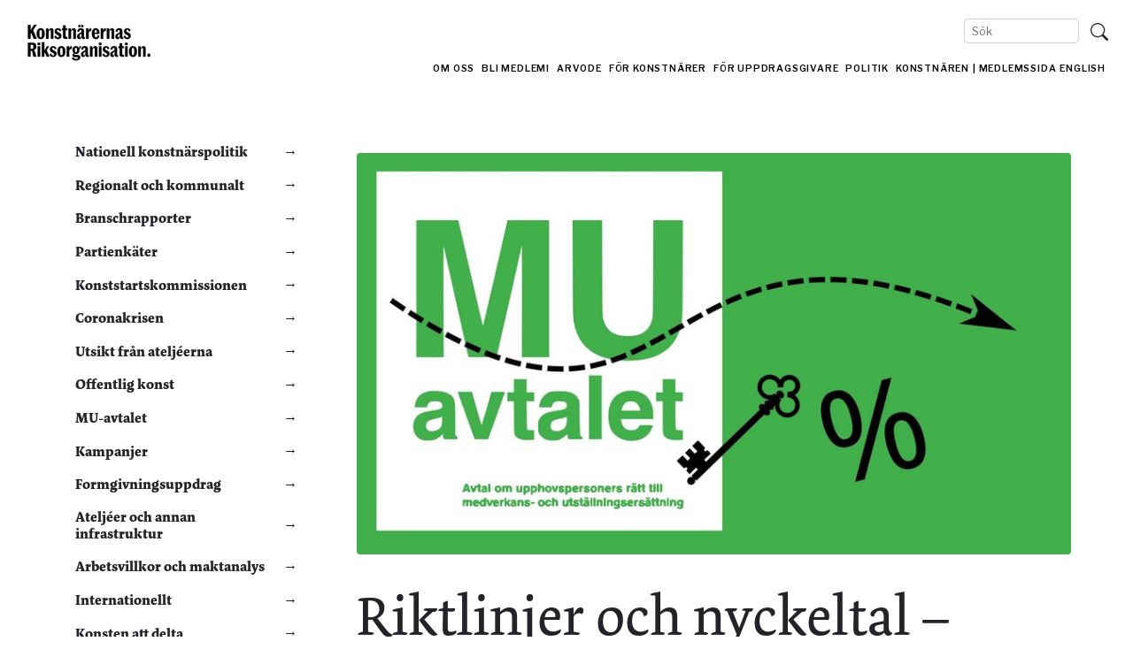

--- FILE ---
content_type: text/html; charset=utf-8
request_url: https://www.kro.se/rapporter/riktlinjer-och-nyckeltal-mu-avtalet/
body_size: 13757
content:




<!DOCTYPE html>
<html class="no-js" lang="en">


    <head>


        <meta charset="utf-8" />
        <title>
            
                Riktlinjer och nyckeltal – Inspireras av Göteborgs stads föredömliga arbete med hållbara ersättningar till konstnärer
            
            
                
                    - Konstnärernas Riksorganisation
                
            
        </title>
        <meta name="description" content="" />
        <meta name="viewport" content="width=device-width, initial-scale=1" />

        <link rel="stylesheet" href="https://use.typekit.net/czm5vhn.css">
        <link href="https://cloud.typenetwork.com/projects/5691/fontface.css/" rel="stylesheet" type="text/css">
        <!-- <script src="https://kit.fontawesome.com/376eeb13ad.js" crossorigin="anonymous"></script> -->


          <link href="/static/fontawesome/css/fontawesome.min.42e0727f865a.css" rel="stylesheet" />
          <link href="/static/fontawesome/css/brands.min.f0fbfeeede18.css" rel="stylesheet" />
          <link href="/static/fontawesome/css/solid.min.0902c02d3dcc.css" rel="stylesheet" />

                <!-- Bootstrap Core CSS -->
        <link rel="stylesheet" href="/static/css/krotheme.9e5e8850762b.css"> 

        
    
    <meta property="og:title" content="Riktlinjer och nyckeltal – Inspireras av Göteborgs stads föredömliga arbete med hållbara ersättningar till konstnärer">
    
    
      <meta property="og:description" content="Hur ska regionala och kommunala kulturförvaltningar kunna göra det tydligt för politikerna hur mycket som behöver skjutas till i budgeten för att konstnärer och andra uppdragstagare ska få skäliga ersättningar? Göteborgs stad har tagit sig an denna fråga på ett föredömligt sätt vilket bland annat resulterat i en kommunal riktlinje och ett nyckeltal.">
    

    
        
        <meta property="og:image" content="http://kro.se/media/images/puff-gbg-mu-FB.max-1200x628.jpg">
    

    
    <meta property="og:url" content="http://kro.sehttps://kro.se/rapporter/riktlinjer-och-nyckeltal-mu-avtalet/">
    <meta name="twitter:card" content="summary_large_image">



        

    <style>
        .accordion-button {
            position: relative;
            display: flex;
            align-items: center;
            width: 100%;
            padding: 0.3rem 0;
            font-size: 1rem;
            font-weight: 600;
            color: #212529;
            text-align: left;
            background-color: #fff;
            border: 0;
            border-radius: 0;
            overflow-anchor: none;
            transition: color .15s ease-in-out,background-color .15s ease-in-out,border-color .15s ease-in-out,box-shadow .15s ease-in-out,border-radius .15s ease;
        }

        .accordion-button::after {
            flex-shrink: 0;
            width: 1.25rem;
            height: 1.25rem;
            margin-left: auto;
            content: "\2192";
            background-repeat: no-repeat;
            background-size: 1.25rem;
            transition: transform .2s ease-in-out;
        }
        .accordion-button[aria-expanded="true"]::after {
            content: "\2193";
        }
        
    </style>


        <script defer src="https://stats.kro.se/script.js" data-website-id="d8261570-b85d-4e4e-957a-7790601d67a2"></script>


    </head>



    <body class="">
        
        

        

        
            




<div class=" container-fluid justify-content-end">
  
  <div class="nav justify-content-end">
    <form class="form-inline mt-3 mb-n2 justify-content-end" action="/search" method="get" >
        <input class="form-control form-control-sm rounded" id="navBarSearchInput" type="search" placeholder="Sök" aria-label="Search"
    aria-describedby="search-addon" name="query" value=""/>
        <button type="submit" class="btn my-btn-search" value="Search">
          <svg xmlns="http://www.w3.org/2000/svg" width="20" height="20" fill="currentColor" class="bi bi-search" viewBox="0 0 16 16">
                <path d="M11.742 10.344a6.5 6.5 0 1 0-1.397 1.398h-.001c.03.04.062.078.098.115l3.85 3.85a1 1 0 0 0 1.415-1.414l-3.85-3.85a1.007 1.007 0 0 0-.115-.1zM12 6.5a5.5 5.5 0 1 1-11 0 5.5 5.5 0 0 1 11 0z"/>
          </svg>
        </button>
      </form>
    </div>
</div>

<nav class="navbar navbar-expand-lg navbar-light bg-white mt-3 mb-5">
  <div class="container-fluid d-flex align-items-start">
    <a class="navbar-brand mt-n5" href="/">
      <img src="/media/images/konstnarenas_280.original.jpg" alt="" width="140" height="42">
    </a>
    <!-- Toggler-->
    <button class="navbar-toggler" type="button" data-bs-toggle="collapse" data-bs-target="#navbarSupportedContent" aria-controls="navbarSupportedContent" aria-expanded="false" aria-label="Toggle navigation">
      <span class="navbar-toggler-icon"></span>
    </button>

    <div class="collapse navbar-collapse" id="navbarSupportedContent">
      <ul class="topmenu navbar-nav ml-auto mt-lg-0 mt-n2">
        
          <li class="top-nav-item mb-3 mb-lg-0 mb-xl-0 nav-item ml-md-0">
              <a class="nav-link nav-inline-sm p-0" href="https://kro.se/om-oss/" class="nav-link">Om oss</a>
         
                

                <button class="navbar-toggler m-0 p-0 border-0" type="button" data-bs-toggle="collapse" data-bs-target="#submenu1" aria-controls="1" aria-expanded="false" aria-label="Toggle navigation">
                  <span style='font-size:1.4rem; padding-left:1.3rem'>+</span>
                </button>

                  <div class="dropdown-menu pl-0 pl-md-0 pl-sm-0 nav-right-pos ">
                    <div class="navbar-expand-lg">
                      
                      <div class="collapse navbar-collapse" id="submenu1">

                        <ul class="submenu navbar-nav mt-2 d-lg-none d-xl-none">

                          

                            <li class="nav-item ml-md-0 ml-sm-0 my-2 my-lg-0 my-xl-0">
                               <a class="nav-link pr-1" href="https://kro.se/om-oss/" class="nav-link">Vad vi gör</a>
                            </li>

                          

                            <li class="nav-item ml-md-0 ml-sm-0 my-2 my-lg-0 my-xl-0">
                               <a class="nav-link pr-1" href="https://kro.se/iaa-sverige/" class="nav-link">Internationellt</a>
                            </li>

                          

                            <li class="nav-item ml-md-0 ml-sm-0 my-2 my-lg-0 my-xl-0">
                               <a class="nav-link pr-1" href="https://kro.se/nyheter/" class="nav-link">Nyheter</a>
                            </li>

                          

                            <li class="nav-item ml-md-0 ml-sm-0 my-2 my-lg-0 my-xl-0">
                               <a class="nav-link pr-1" href="https://kro.se/kontakt/" class="nav-link">Kontakt</a>
                            </li>

                          

                            <li class="nav-item ml-md-0 ml-sm-0 my-2 my-lg-0 my-xl-0">
                               <a class="nav-link pr-1" href="https://kro.se/press/" class="nav-link">Press</a>
                            </li>

                          

                            <li class="nav-item ml-md-0 ml-sm-0 my-2 my-lg-0 my-xl-0">
                               <a class="nav-link pr-1" href="https://kro.se/generella-infosidor/integritetspolicy-och-hantering-av-personuppgifter/" class="nav-link">Integritetspolicy</a>
                            </li>

                          

                  

                        </ul>
                      </div>


                    </div>
                  </div>


                

          </li>
        
          <li class="top-nav-item mb-3 mb-lg-0 mb-xl-0 nav-item ml-lg-2">
              <a class="nav-link nav-inline-sm p-0" href="https://kro.se/bli-medlem/" class="nav-link">Bli medlem!</a>
         
                

          </li>
        
          <li class="top-nav-item mb-3 mb-lg-0 mb-xl-0 nav-item ml-lg-2">
              <a class="nav-link nav-inline-sm p-0" href="https://kro.se/uppdrag-och-ers%C3%A4ttningar/" class="nav-link">Arvode</a>
         
                

          </li>
        
          <li class="top-nav-item mb-3 mb-lg-0 mb-xl-0 nav-item ml-lg-2">
              <a class="nav-link nav-inline-sm p-0" href="https://kro.se/kurser/" class="nav-link">För konstnärer</a>
         
                

                <button class="navbar-toggler m-0 p-0 border-0" type="button" data-bs-toggle="collapse" data-bs-target="#submenu4" aria-controls="4" aria-expanded="false" aria-label="Toggle navigation">
                  <span style='font-size:1.4rem; padding-left:1.3rem'>+</span>
                </button>

                  <div class="dropdown-menu pl-0 pl-md-0 pl-sm-0 nav-right-pos ">
                    <div class="navbar-expand-lg">
                      
                      <div class="collapse navbar-collapse" id="submenu4">

                        <ul class="submenu navbar-nav mt-2 d-lg-none d-xl-none">

                          

                            <li class="nav-item ml-md-0 ml-sm-0 my-2 my-lg-0 my-xl-0">
                               <a class="nav-link pr-1" href="https://kro.se/kurser/" class="nav-link">Kurser</a>
                            </li>

                          

                            <li class="nav-item ml-md-0 ml-sm-0 my-2 my-lg-0 my-xl-0">
                               <a class="nav-link pr-1" href="https://kro.se/utst%C3%A4llning/" class="nav-link">Utställning</a>
                            </li>

                          

                            <li class="nav-item ml-md-0 ml-sm-0 my-2 my-lg-0 my-xl-0">
                               <a class="nav-link pr-1" href="https://kro.se/gestaltningsuppdrag/" class="nav-link">Gestaltningsuppdrag</a>
                            </li>

                          

                            <li class="nav-item ml-md-0 ml-sm-0 my-2 my-lg-0 my-xl-0">
                               <a class="nav-link pr-1" href="https://kro.se/upphovsr%C3%A4tt/" class="nav-link">Upphovsrätt</a>
                            </li>

                          

                            <li class="nav-item ml-md-0 ml-sm-0 my-2 my-lg-0 my-xl-0">
                               <a class="nav-link pr-1" href="https://kro.se/f%C3%B6rs%C3%A4ljning/" class="nav-link">Försäljning</a>
                            </li>

                          

                            <li class="nav-item ml-md-0 ml-sm-0 my-2 my-lg-0 my-xl-0">
                               <a class="nav-link pr-1" href="https://kro.se/formgivning/" class="nav-link">Formgivning</a>
                            </li>

                          

                            <li class="nav-item ml-md-0 ml-sm-0 my-2 my-lg-0 my-xl-0">
                               <a class="nav-link pr-1" href="https://kro.se/atelj%C3%A9fr%C3%A5gor/" class="nav-link">Ateljéfrågor</a>
                            </li>

                          

                            <li class="nav-item ml-md-0 ml-sm-0 my-2 my-lg-0 my-xl-0">
                               <a class="nav-link pr-1" href="https://kro.se/ai/" class="nav-link">AI</a>
                            </li>

                          

                  

                        </ul>
                      </div>


                    </div>
                  </div>


                

          </li>
        
          <li class="top-nav-item mb-3 mb-lg-0 mb-xl-0 nav-item ml-lg-2">
              <a class="nav-link nav-inline-sm p-0" href="https://kro.se/utst%C3%A4llning-f%C3%B6r-uppdragsgivare/" class="nav-link">För uppdragsgivare</a>
         
                

                <button class="navbar-toggler m-0 p-0 border-0" type="button" data-bs-toggle="collapse" data-bs-target="#submenu5" aria-controls="5" aria-expanded="false" aria-label="Toggle navigation">
                  <span style='font-size:1.4rem; padding-left:1.3rem'>+</span>
                </button>

                  <div class="dropdown-menu pl-0 pl-md-0 pl-sm-0 nav-right-pos ">
                    <div class="navbar-expand-lg">
                      
                      <div class="collapse navbar-collapse" id="submenu5">

                        <ul class="submenu navbar-nav mt-2 d-lg-none d-xl-none">

                          

                            <li class="nav-item ml-md-0 ml-sm-0 my-2 my-lg-0 my-xl-0">
                               <a class="nav-link pr-1" href="https://kro.se/utst%C3%A4llning-f%C3%B6r-uppdragsgivare/" class="nav-link">Utställning</a>
                            </li>

                          

                            <li class="nav-item ml-md-0 ml-sm-0 my-2 my-lg-0 my-xl-0">
                               <a class="nav-link pr-1" href="https://kro.se/gestaltningsuppdrag-for-uppdragsgivare/" class="nav-link">Gestaltningsuppdrag</a>
                            </li>

                          

                            <li class="nav-item ml-md-0 ml-sm-0 my-2 my-lg-0 my-xl-0">
                               <a class="nav-link pr-1" href="https://kro.se/upphovsr%C3%A4tt-uppdragsgivare/" class="nav-link">Upphovsrätt</a>
                            </li>

                          

                            <li class="nav-item ml-md-0 ml-sm-0 my-2 my-lg-0 my-xl-0">
                               <a class="nav-link pr-1" href="https://kro.se/ai/" class="nav-link">AI</a>
                            </li>

                          

                  

                        </ul>
                      </div>


                    </div>
                  </div>


                

          </li>
        
          <li class="top-nav-item mb-3 mb-lg-0 mb-xl-0 nav-item ml-lg-2">
              <a class="nav-link nav-inline-sm p-0" href="https://kro.se/konstpolitik/" class="nav-link">Politik</a>
         
                

                <button class="navbar-toggler m-0 p-0 border-0" type="button" data-bs-toggle="collapse" data-bs-target="#submenu6" aria-controls="6" aria-expanded="false" aria-label="Toggle navigation">
                  <span style='font-size:1.4rem; padding-left:1.3rem'>+</span>
                </button>

                  <div class="dropdown-menu pl-0 pl-md-0 pl-sm-0 nav-right-pos ">
                    <div class="navbar-expand-lg">
                      
                      <div class="collapse navbar-collapse" id="submenu6">

                        <ul class="submenu navbar-nav mt-2 d-lg-none d-xl-none">

                          

                            <li class="nav-item ml-md-0 ml-sm-0 my-2 my-lg-0 my-xl-0">
                               <a class="nav-link pr-1" href="https://kro.se/konstpolitik/" class="nav-link">Konstnärspolitik</a>
                            </li>

                          

                            <li class="nav-item ml-md-0 ml-sm-0 my-2 my-lg-0 my-xl-0">
                               <a class="nav-link pr-1" href="https://kro.se/politiska-forslag/" class="nav-link">Våra förslag</a>
                            </li>

                          

                            <li class="nav-item ml-md-0 ml-sm-0 my-2 my-lg-0 my-xl-0">
                               <a class="nav-link pr-1" href="https://kro.se/offentlig-konst/" class="nav-link">Offentlig konst</a>
                            </li>

                          

                            <li class="nav-item ml-md-0 ml-sm-0 my-2 my-lg-0 my-xl-0">
                               <a class="nav-link pr-1" href="https://kro.se/mu-avtalet/" class="nav-link">MU-avtalet</a>
                            </li>

                          

                            <li class="nav-item ml-md-0 ml-sm-0 my-2 my-lg-0 my-xl-0">
                               <a class="nav-link pr-1" href="https://kro.se/konstn%C3%A4rlig-frihet/" class="nav-link">Konstnärlig frihet</a>
                            </li>

                          

                            <li class="nav-item ml-md-0 ml-sm-0 my-2 my-lg-0 my-xl-0">
                               <a class="nav-link pr-1" href="https://kro.se/lokal-politik/" class="nav-link">Region- och kommunpolitik</a>
                            </li>

                          

                            <li class="nav-item ml-md-0 ml-sm-0 my-2 my-lg-0 my-xl-0">
                               <a class="nav-link pr-1" href="https://kro.se/debatt/" class="nav-link">Debatt</a>
                            </li>

                          

                            <li class="nav-item ml-md-0 ml-sm-0 my-2 my-lg-0 my-xl-0">
                               <a class="nav-link pr-1" href="https://kro.se/rapporter/" class="nav-link">Rapporter</a>
                            </li>

                          

                            <li class="nav-item ml-md-0 ml-sm-0 my-2 my-lg-0 my-xl-0">
                               <a class="nav-link pr-1" href="https://kro.se/remisser/" class="nav-link">Remisser</a>
                            </li>

                          

                  

                        </ul>
                      </div>


                    </div>
                  </div>


                

          </li>
        
          <li class="top-nav-item mb-3 mb-lg-0 mb-xl-0 nav-item ml-lg-2">
              <a class="nav-link nav-inline-sm p-0" href="https://kro.se/konstn%C3%A4ren/" class="nav-link">Konstnären</a>
         
                

                <button class="navbar-toggler m-0 p-0 border-0" type="button" data-bs-toggle="collapse" data-bs-target="#submenu7" aria-controls="7" aria-expanded="false" aria-label="Toggle navigation">
                  <span style='font-size:1.4rem; padding-left:1.3rem'>+</span>
                </button>

                  <div class="dropdown-menu pl-0 pl-md-0 pl-sm-0 nav-right-pos ">
                    <div class="navbar-expand-lg">
                      
                      <div class="collapse navbar-collapse" id="submenu7">

                        <ul class="submenu navbar-nav mt-2 d-lg-none d-xl-none">

                          

                            <li class="nav-item ml-md-0 ml-sm-0 my-2 my-lg-0 my-xl-0">
                               <a class="nav-link pr-1" href="https://kro.se/konstn%C3%A4ren/" class="nav-link">Konstnären</a>
                            </li>

                          

                            <li class="nav-item ml-md-0 ml-sm-0 my-2 my-lg-0 my-xl-0">
                               <a class="nav-link pr-1" href="https://kro.se/annonsera/" class="nav-link">Annonsera</a>
                            </li>

                          

                            <li class="nav-item ml-md-0 ml-sm-0 my-2 my-lg-0 my-xl-0">
                               <a class="nav-link pr-1" href="/konstnären/arkiv/" class="nav-link">Arkivet</a>
                            </li>

                          

                            <li class="nav-item ml-md-0 ml-sm-0 my-2 my-lg-0 my-xl-0">
                               <a class="nav-link pr-1" href="/konstnären/pod/" class="nav-link">Podcast</a>
                            </li>

                          

                  

                        </ul>
                      </div>


                    </div>
                  </div>


                

          </li>
        

        <li class="top-nav-item nav-item ml-lg-1 mb-3 mb-lg-0 mb-xl-0">

          <a class="nav-link nav-inline-sm p-0" href="/medlemssidan" class="nav-link">| Medlemssida</a>
        </li>
        <li class="top-nav-item nav-item ml-lg-1">

          <a class="nav-link nav-inline-sm p-0" href="/the-swedish-artists-association/" class="nav-link">English</a>
        </li>
      </ul>
    </div>



  </div>
</nav>





            
        
        

        
        
    <div class="container rapport-post">


    

        <div class="row align-items-start mt-5">

        
            <div class="col-lg-3 order-lg-first order-last mt-3">

                <div class="accordion" id="dragspelskategorier">

                 



                        


                                <div class="accordion-item">

                                    <h2 "accordion-header" id="1_dragspel">
                                        <button class="accordion-button" type="button" data-bs-toggle="collapse" data-bs-target="#collapse_1" aria-expanded="false" aria-controls="collapse_1">
                                        Nationell konstnärspolitik

                                        </button>
                                    </h2>

                                    <div id="collapse_1" class="accordion-collapse collapse" aria-labelledby="1_dragspel" data-bs-parent="#dragspelskategorier">
                                        <div class="accordion-body">

                                            <ul class="list-group list-unstyled">
                                                

                                                    <li class="list-group-item small mb-3"><a href="https://kro.se/rapporter/allmanna-motionstiden-2024/">Motioner från allmänna motionstiden 2024</a></li>
                                                    
                                                

                                                    <li class="list-group-item small mb-3"><a href="https://kro.se/rapporter/nedslag-i-oppositionens-skuggbudgetar/">Nedslag i oppositionens skuggbudgetar</a></li>
                                                    
                                                

                                                    <li class="list-group-item small mb-3"><a href="https://kro.se/rapporter/riksdagsmotioner-2023/">Motioner från allmänna motionstiden 2023</a></li>
                                                    
                                                

                                                    <li class="list-group-item small mb-3"><a href="https://kro.se/rapporter/motioner-fran-allmanna-motionstiden-2023/">Motioner från allmänna motionstiden 2022</a></li>
                                                    
                                                

                                                    <li class="list-group-item small mb-3"><a href="https://kro.se/rapporter/krokifs-granskning-av-regeringens-handlingsplan-for-bild-och-form-som-presenterades-i-november-2016/">KRO/KIF:s granskning av regeringens ”Handlingsplan för bild och form” som presenterades i november 2016</a></li>
                                                    
                                                

                                                    <li class="list-group-item small mb-3"><a href="https://kro.se/rapporter/sammanstallning-av-riksdagsmotioner-avseende-bild-och-formomradet-hosten-2013-samt-regeringens-budgetproposition/">Sammanställning av riksdagsmotioner avseende bild- och formområdet hösten 2013 samt regeringens budgetproposition</a></li>
                                                    
                                                

                                                    <li class="list-group-item small mb-3"><a href="https://kro.se/rapporter/den-samtida-konsten-och-den-ovilliga-staten/">Den samtida konsten och den ovilliga staten</a></li>
                                                    
                                                

                                                    <li class="list-group-item small mb-3"><a href="https://kro.se/rapporter/trygghetsutredningen/">Trygghetsutredningen</a></li>
                                                    
                                                

                                                    <li class="list-group-item small mb-3"><a href="https://kro.se/rapporter/motioner-angelagna-for-bild-och-formkonsten-och-konstnarer-fran-allmanna-motionstiden-201617/">Motioner angelägna för bild- och formkonsten och konstnärer från allmänna motionstiden 2016/17</a></li>
                                                    
                                                

                                                    <li class="list-group-item small mb-3"><a href="https://kro.se/rapporter/nationell-agenda-for-foretagsutveckling-av-omradet-slojd-konsthantverk-och-smaskalig-designproduktion/">Nationell agenda för företagsutveckling av området slöjd, konsthantverk och småskalig designproduktion</a></li>
                                                    
                                                
                                            </ul>
                                        </div>
                                    </div>
                                </div>


                        
          
                        
                    



                        


                                <div class="accordion-item">

                                    <h2 "accordion-header" id="2_dragspel">
                                        <button class="accordion-button" type="button" data-bs-toggle="collapse" data-bs-target="#collapse_2" aria-expanded="false" aria-controls="collapse_2">
                                        Regionalt och kommunalt

                                        </button>
                                    </h2>

                                    <div id="collapse_2" class="accordion-collapse collapse" aria-labelledby="2_dragspel" data-bs-parent="#dragspelskategorier">
                                        <div class="accordion-body">

                                            <ul class="list-group list-unstyled">
                                                

                                                    <li class="list-group-item small mb-3"><a href="https://kro.se/rapporter/arets-konstkommuner-2025/">Årets konstkommuner 2025</a></li>
                                                    
                                                

                                                    <li class="list-group-item small mb-3"><a href="https://kro.se/rapporter/mu-avtal-och-enprocentsregeln-i-regionala-kulturplaner/">MU-avtal och enprocentsregeln i regionala kulturplaner</a></li>
                                                    
                                                

                                                    <li class="list-group-item small mb-3"><a href="https://kro.se/rapporter/sa-har-paverkar-du-konstpolitiken-i-kommuner-och-landstingregioner/">Så här påverkar du konstpolitiken i kommuner och regioner</a></li>
                                                    
                                                

                                                    <li class="list-group-item small mb-3"><a href="https://kro.se/rapporter/statistik-och-analys-av-arets-konstkommuner-2017/">Statistik och analys av Årets konstkommuner 2017</a></li>
                                                    
                                                

                                                    <li class="list-group-item small mb-3"><a href="https://kro.se/rapporter/sa-kan-kommunen-kvalitetssakra-sin-konstpolitik-2017/">Så kan kommunen kvalitetssäkra sin konstpolitik</a></li>
                                                    
                                                

                                                    <li class="list-group-item small mb-3"><a href="https://kro.se/rapporter/bild-och-formindikator-2013-vilka-regioner-ar-ledande-pa-bild-och-form/">Bild- och formindikator 2013:  Vilka regioner är ledande på bild och form?</a></li>
                                                    
                                                
                                            </ul>
                                        </div>
                                    </div>
                                </div>


                        
          
                        
                    



                        


                                <div class="accordion-item">

                                    <h2 "accordion-header" id="3_dragspel">
                                        <button class="accordion-button" type="button" data-bs-toggle="collapse" data-bs-target="#collapse_3" aria-expanded="false" aria-controls="collapse_3">
                                        Branschrapporter

                                        </button>
                                    </h2>

                                    <div id="collapse_3" class="accordion-collapse collapse" aria-labelledby="3_dragspel" data-bs-parent="#dragspelskategorier">
                                        <div class="accordion-body">

                                            <ul class="list-group list-unstyled">
                                                

                                                    <li class="list-group-item small mb-3"><a href="https://kro.se/rapporter/digitala-plattformar-for-forsaljning-uthyrning-och-stromning-av-konst-2024/">Digitala plattformar för försäljning, uthyrning och strömning av konst 2024</a></li>
                                                    
                                                

                                                    <li class="list-group-item small mb-3"><a href="https://kro.se/rapporter/konstbranschen-i-siffror-2023/">Konstbranschen i siffror 2023</a></li>
                                                    
                                                

                                                    <li class="list-group-item small mb-3"><a href="https://kro.se/rapporter/konstbranschen-i-siffror-2021/">Konstbranschen i siffror 2021</a></li>
                                                    
                                                

                                                    <li class="list-group-item small mb-3"><a href="https://kro.se/rapporter/konstbranschen-i-siffror-2019/">Konstbranschen i siffror 2019</a></li>
                                                    
                                                

                                                    <li class="list-group-item small mb-3"><a href="https://kro.se/rapporter/konstbranschen-i-siffror-2017/">Konstbranschen i siffror 2017</a></li>
                                                    
                                                

                                                    <li class="list-group-item small mb-3"><a href="https://kro.se/rapporter/bild-och-formkonsten-i-siffror-2016/">Bild- och formkonsten i siffror 2016</a></li>
                                                    
                                                

                                                    <li class="list-group-item small mb-3"><a href="https://kro.se/rapporter/bild-och-formkonsten-i-siffror-ar-2013/">Bild- och formkonsten i siffror år 2013</a></li>
                                                    
                                                
                                            </ul>
                                        </div>
                                    </div>
                                </div>


                        
          
                        
                    



                        


                                <div class="accordion-item">

                                    <h2 "accordion-header" id="4_dragspel">
                                        <button class="accordion-button" type="button" data-bs-toggle="collapse" data-bs-target="#collapse_4" aria-expanded="false" aria-controls="collapse_4">
                                        Partienkäter

                                        </button>
                                    </h2>

                                    <div id="collapse_4" class="accordion-collapse collapse" aria-labelledby="4_dragspel" data-bs-parent="#dragspelskategorier">
                                        <div class="accordion-body">

                                            <ul class="list-group list-unstyled">
                                                

                                                    <li class="list-group-item small mb-3"><a href="https://kro.se/rapporter/kro-partienkat-2022/">Partienkäten 2022: Vad vill riksdagspartierna med konstpolitiken?</a></li>
                                                    
                                                

                                                    <li class="list-group-item small mb-3"><a href="https://kro.se/rapporter/stora-kulturpolitiska-partienkaten-infor-valet-2014/">Stora kulturpolitiska partienkäten inför valet 2014</a></li>
                                                    
                                                

                                                    <li class="list-group-item small mb-3"><a href="https://kro.se/rapporter/konstpolitisk-partienkat-2016/">Konstpolitisk partienkät 2016</a></li>
                                                    
                                                
                                            </ul>
                                        </div>
                                    </div>
                                </div>


                        
          
                        
                    



                        


                                <div class="accordion-item">

                                    <h2 "accordion-header" id="5_dragspel">
                                        <button class="accordion-button" type="button" data-bs-toggle="collapse" data-bs-target="#collapse_5" aria-expanded="false" aria-controls="collapse_5">
                                        Konststartskommissionen

                                        </button>
                                    </h2>

                                    <div id="collapse_5" class="accordion-collapse collapse" aria-labelledby="5_dragspel" data-bs-parent="#dragspelskategorier">
                                        <div class="accordion-body">

                                            <ul class="list-group list-unstyled">
                                                

                                                    <li class="list-group-item small mb-3"><a href="https://kro.se/rapporter/making-a-living-making-a-life/">Making a Living Making a Life</a></li>
                                                    
                                                
                                            </ul>
                                        </div>
                                    </div>
                                </div>


                        
          
                        
                    



                        


                                <div class="accordion-item">

                                    <h2 "accordion-header" id="6_dragspel">
                                        <button class="accordion-button" type="button" data-bs-toggle="collapse" data-bs-target="#collapse_6" aria-expanded="false" aria-controls="collapse_6">
                                        Coronakrisen

                                        </button>
                                    </h2>

                                    <div id="collapse_6" class="accordion-collapse collapse" aria-labelledby="6_dragspel" data-bs-parent="#dragspelskategorier">
                                        <div class="accordion-body">

                                            <ul class="list-group list-unstyled">
                                                

                                                    <li class="list-group-item small mb-3"><a href="https://kro.se/rapporter/krisstod-i-coronatider/">Krisstöd i coronatider</a></li>
                                                    
                                                
                                            </ul>
                                        </div>
                                    </div>
                                </div>


                        
          
                        
                    



                        


                                <div class="accordion-item">

                                    <h2 "accordion-header" id="7_dragspel">
                                        <button class="accordion-button" type="button" data-bs-toggle="collapse" data-bs-target="#collapse_7" aria-expanded="false" aria-controls="collapse_7">
                                        Utsikt från ateljéerna

                                        </button>
                                    </h2>

                                    <div id="collapse_7" class="accordion-collapse collapse" aria-labelledby="7_dragspel" data-bs-parent="#dragspelskategorier">
                                        <div class="accordion-body">

                                            <ul class="list-group list-unstyled">
                                                

                                                    <li class="list-group-item small mb-3"><a href="https://kro.se/rapporter/utsikt-fran-ateljeerna-rapport-2-gestaltningsuppdrag/">Utsikt från ateljéerna – Rapport 2: gestaltningsuppdrag</a></li>
                                                    
                                                

                                                    <li class="list-group-item small mb-3"><a href="https://kro.se/rapporter/utsikt-fran-ateljeerna-2024/">Utsikt från ateljéerna - Rapport 1: inkomster och verksamhet</a></li>
                                                    
                                                

                                                    <li class="list-group-item small mb-3"><a href="https://kro.se/rapporter/utsikt-fran-ateljeerna-2014/">Utsikt från ateljéerna 2014</a></li>
                                                    
                                                

                                                    <li class="list-group-item small mb-3"><a href="https://kro.se/rapporter/utsikt-fran-ateljeerna-2008/">Utsikt från ateljéerna 2008</a></li>
                                                    
                                                
                                            </ul>
                                        </div>
                                    </div>
                                </div>


                        
          
                        
                    



                        


                                <div class="accordion-item">

                                    <h2 "accordion-header" id="8_dragspel">
                                        <button class="accordion-button" type="button" data-bs-toggle="collapse" data-bs-target="#collapse_8" aria-expanded="false" aria-controls="collapse_8">
                                        Offentlig konst

                                        </button>
                                    </h2>

                                    <div id="collapse_8" class="accordion-collapse collapse" aria-labelledby="8_dragspel" data-bs-parent="#dragspelskategorier">
                                        <div class="accordion-body">

                                            <ul class="list-group list-unstyled">
                                                

                                                    <li class="list-group-item small mb-3"><a href="https://kro.se/rapporter/ingen-regel-utan-undantag/">Ingen regel utan undantag</a></li>
                                                    
                                                

                                                    <li class="list-group-item small mb-3"><a href="https://kro.se/rapporter/rekommendationer-konstnarliga-gestaltningar/">Rekommendationer Konstnärliga gestaltningar</a></li>
                                                    
                                                
                                            </ul>
                                        </div>
                                    </div>
                                </div>


                        
          
                        
                    



                        


                                <div class="accordion-item">

                                    <h2 "accordion-header" id="9_dragspel">
                                        <button class="accordion-button" type="button" data-bs-toggle="collapse" data-bs-target="#collapse_9" aria-expanded="false" aria-controls="collapse_9">
                                        MU-avtalet

                                        </button>
                                    </h2>

                                    <div id="collapse_9" class="accordion-collapse collapse" aria-labelledby="9_dragspel" data-bs-parent="#dragspelskategorier">
                                        <div class="accordion-body">

                                            <ul class="list-group list-unstyled">
                                                

                                                    <li class="list-group-item small mb-3"><a href="https://kro.se/rapporter/riktlinjer-och-nyckeltal-mu-avtalet/">Riktlinjer och nyckeltal – Inspireras av Göteborgs stads föredömliga arbete med hållbara ersättningar till konstnärer</a></li>
                                                    
                                                

                                                    <li class="list-group-item small mb-3"><a href="https://kro.se/rapporter/mu-avtalet-2024/">Avtal för konstnärers ersättningar (MU-avtalet) 2024</a></li>
                                                    
                                                

                                                    <li class="list-group-item small mb-3"><a href="https://kro.se/rapporter/rapporten-och-analysen-av-mu-barometern-2015/">Rapporten och analysen av MU-barometern 2015</a></li>
                                                    
                                                

                                                    <li class="list-group-item small mb-3"><a href="https://kro.se/rapporter/17-skal-for-kommuner-regioner-och-arrangorer-att-tillampa-mu-avtalet/">17 skäl för kommuner, regioner och arrangörer att tillämpa MU-avtalet...</a></li>
                                                    
                                                
                                            </ul>
                                        </div>
                                    </div>
                                </div>


                        
          
                        
                    



                        


                                <div class="accordion-item">

                                    <h2 "accordion-header" id="10_dragspel">
                                        <button class="accordion-button" type="button" data-bs-toggle="collapse" data-bs-target="#collapse_10" aria-expanded="false" aria-controls="collapse_10">
                                        Kampanjer

                                        </button>
                                    </h2>

                                    <div id="collapse_10" class="accordion-collapse collapse" aria-labelledby="10_dragspel" data-bs-parent="#dragspelskategorier">
                                        <div class="accordion-body">

                                            <ul class="list-group list-unstyled">
                                                

                                                    <li class="list-group-item small mb-3"><a href="https://kro.se/rapporter/konstnarernas-jobbpakt/">Konstnärernas jobbpakt inför Riksdagsvalet 2014</a></li>
                                                    
                                                
                                            </ul>
                                        </div>
                                    </div>
                                </div>


                        
          
                        
                    



                        


                                <div class="accordion-item">

                                    <h2 "accordion-header" id="11_dragspel">
                                        <button class="accordion-button" type="button" data-bs-toggle="collapse" data-bs-target="#collapse_11" aria-expanded="false" aria-controls="collapse_11">
                                        Formgivningsuppdrag

                                        </button>
                                    </h2>

                                    <div id="collapse_11" class="accordion-collapse collapse" aria-labelledby="11_dragspel" data-bs-parent="#dragspelskategorier">
                                        <div class="accordion-body">

                                            <ul class="list-group list-unstyled">
                                                

                                                    <li class="list-group-item small mb-3"><a href="https://kro.se/rapporter/rekommendationer-f%C3%B6r-formgivningsuppdrag/">Rekommendationer för formgivningsuppdrag</a></li>
                                                    
                                                
                                            </ul>
                                        </div>
                                    </div>
                                </div>


                        
          
                        
                    



                        


                                <div class="accordion-item">

                                    <h2 "accordion-header" id="12_dragspel">
                                        <button class="accordion-button" type="button" data-bs-toggle="collapse" data-bs-target="#collapse_12" aria-expanded="false" aria-controls="collapse_12">
                                        Ateljéer och annan infrastruktur

                                        </button>
                                    </h2>

                                    <div id="collapse_12" class="accordion-collapse collapse" aria-labelledby="12_dragspel" data-bs-parent="#dragspelskategorier">
                                        <div class="accordion-body">

                                            <ul class="list-group list-unstyled">
                                                

                                                    <li class="list-group-item small mb-3"><a href="https://kro.se/rapporter/hur-kan-konstnarlig-produktion-sakras-i-sverige-case-g-studion-gustavsberg/">Hur kan konstnärlig produktion säkras i Sverige? Case: G-studion, Gustavsberg</a></li>
                                                    
                                                

                                                    <li class="list-group-item small mb-3"><a href="https://kro.se/rapporter/ateljeerna-i-sverige/">Ateljéerna i Sverige</a></li>
                                                    
                                                

                                                    <li class="list-group-item small mb-3"><a href="https://kro.se/rapporter/arstabergsmodellen/">Årstabergsmodellen</a></li>
                                                    
                                                
                                            </ul>
                                        </div>
                                    </div>
                                </div>


                        
          
                        
                    



                        


                                <div class="accordion-item">

                                    <h2 "accordion-header" id="13_dragspel">
                                        <button class="accordion-button" type="button" data-bs-toggle="collapse" data-bs-target="#collapse_13" aria-expanded="false" aria-controls="collapse_13">
                                        Arbetsvillkor och maktanalys

                                        </button>
                                    </h2>

                                    <div id="collapse_13" class="accordion-collapse collapse" aria-labelledby="13_dragspel" data-bs-parent="#dragspelskategorier">
                                        <div class="accordion-body">

                                            <ul class="list-group list-unstyled">
                                                

                                                    <li class="list-group-item small mb-3"><a href="https://kro.se/rapporter/digital-utgava-av-konsten-sa-funkar-det-inte/">Digital utgåva av &quot;Konsten – så funkar det (inte)&quot;</a></li>
                                                    
                                                

                                                    <li class="list-group-item small mb-3"><a href="https://kro.se/rapporter/sa-kan-konstnarer-och-forfattare-skydda-sig-mot-hat-och-hot/">Så kan konstnärer och författare skydda sig mot hat och hot</a></li>
                                                    
                                                
                                            </ul>
                                        </div>
                                    </div>
                                </div>


                        
          
                        
                    



                        


                                <div class="accordion-item">

                                    <h2 "accordion-header" id="14_dragspel">
                                        <button class="accordion-button" type="button" data-bs-toggle="collapse" data-bs-target="#collapse_14" aria-expanded="false" aria-controls="collapse_14">
                                        Internationellt

                                        </button>
                                    </h2>

                                    <div id="collapse_14" class="accordion-collapse collapse" aria-labelledby="14_dragspel" data-bs-parent="#dragspelskategorier">
                                        <div class="accordion-body">

                                            <ul class="list-group list-unstyled">
                                                

                                                    <li class="list-group-item small mb-3"><a href="https://kro.se/rapporter/konst-pa-export/">Konst på export</a></li>
                                                    
                                                

                                                    <li class="list-group-item small mb-3"><a href="https://kro.se/rapporter/promoting-mobility-for-craft-and-design-artists-in-the-eu/">Promoting Mobility for Craft and Design Artists in the EU</a></li>
                                                    
                                                

                                                    <li class="list-group-item small mb-3"><a href="https://kro.se/rapporter/rapport-fran-konferensen-social-security-and-mobility-of-visual-artists-in-europe/">Rapport från konferensen Social Security and Mobility of Visual artists in Europe</a></li>
                                                    
                                                
                                            </ul>
                                        </div>
                                    </div>
                                </div>


                        
          
                        
                    



                        


                                <div class="accordion-item">

                                    <h2 "accordion-header" id="15_dragspel">
                                        <button class="accordion-button" type="button" data-bs-toggle="collapse" data-bs-target="#collapse_15" aria-expanded="false" aria-controls="collapse_15">
                                        Konsten att delta

                                        </button>
                                    </h2>

                                    <div id="collapse_15" class="accordion-collapse collapse" aria-labelledby="15_dragspel" data-bs-parent="#dragspelskategorier">
                                        <div class="accordion-body">

                                            <ul class="list-group list-unstyled">
                                                

                                                    <li class="list-group-item small mb-3"><a href="https://kro.se/rapporter/handfast-mote-pa-lika-villkor/">Handfast möte på lika villkor</a></li>
                                                    
                                                
                                            </ul>
                                        </div>
                                    </div>
                                </div>


                        
          
                        
                    



                        


                                <div class="accordion-item">

                                    <h2 "accordion-header" id="16_dragspel">
                                        <button class="accordion-button" type="button" data-bs-toggle="collapse" data-bs-target="#collapse_16" aria-expanded="false" aria-controls="collapse_16">
                                        Digitalisering

                                        </button>
                                    </h2>

                                    <div id="collapse_16" class="accordion-collapse collapse" aria-labelledby="16_dragspel" data-bs-parent="#dragspelskategorier">
                                        <div class="accordion-body">

                                            <ul class="list-group list-unstyled">
                                                

                                                    <li class="list-group-item small mb-3"><a href="https://kro.se/rapporter/nft-checklista/">NFT-checklista för upphovspersoner</a></li>
                                                    
                                                
                                            </ul>
                                        </div>
                                    </div>
                                </div>


                        
          
                        
                    
                </div>


                
                    
                
                    
                
                    
                
                    
                
                    
                
                    
                
                    
                
                    
                
                    
                
                    
                
                    
                
                    
                
                    
                
                    
                
                    
                
                    
                
                    
                
                    
                
                    
                
                    
                
                    
                
                    
                
                    
                
                    
                
                    
                
                    
                
                    
                
                    
                
                    
                
                    
                
                    
                
                    
                
                    
                
                    
                
                    
                
                    
                
                    
                
                    
                
                    
                
                    
                
                    
                
                    
                
                    
                
                    
                
                    
                
                    
                
                    
                
                    
                
                    
                
                    
                

                <ul class="list-group list-unstyled">
                    

                        
                    

                        
                    

                        
                    

                        
                    

                        
                    

                        
                    

                        
                    

                        
                    

                        
                    

                        
                    

                        
                    

                        
                    

                        
                    

                        
                    

                        
                    

                        
                    

                        
                    

                        
                    

                        
                    

                        
                    

                        
                    

                        
                    

                        
                    

                        
                    

                        
                    

                        
                    

                        
                    

                        
                    

                        
                    

                        
                    

                        
                    

                        
                    

                        
                    

                        
                    

                        
                    

                        
                    

                        
                    

                        
                    

                        
                    

                        
                    

                        
                    

                        
                    

                        
                    

                        
                    

                        
                    

                        
                    

                        
                    

                        
                    

                        
                    

                        
                    

                </ul>

            </div>

            <div class="col-lg-9 pl-lg-5 pr-lg-0 mt-3"> 
                
    



                    <div class="center-header">
                       


                    
                        <img alt="puff-gbg-mu-FB" class="rounded my-3 mb-3 img-fluid" height="478" src="/media/images/puff-gbg-mu-FB.max-850x850.jpg" width="850">
                    

                     <h1 class="display-3 my-3">Riktlinjer och nyckeltal – Inspireras av Göteborgs stads föredömliga arbete med hållbara ersättningar till konstnärer</h1>

                    
                         <p class="lead">
                            Hur ska regionala och kommunala kulturförvaltningar kunna göra det tydligt för politikerna hur mycket som behöver skjutas till i budgeten för att konstnärer och andra uppdragstagare ska få skäliga ersättningar? Göteborgs stad har tagit sig an denna fråga på ett föredömligt sätt vilket bland annat resulterat i en kommunal riktlinje och ett nyckeltal.
                         </p>
                    
                    </div>

                    <div class="text">
                         <p data-block-key="5jdh7">När det reviderade <i>avtalet för medverkans- och utställningsersättning</i>, också kallat MU-avtalet, nu skall implementeras i offentligt finansierade verksamheter så kommer det bli en fråga för politiken. Det nya MU-avtalet avser att etablera en god branschpraxis för utställningar som genomförs även av andra arrangörer än statliga. Det innebär att även regionala och kommunala arrangörer bör förhandla och skriva avtal med konstnärer om ersättningen för deras medverkan i utställningar och eventuellt produktionsstöd vid framtagandet av nya verk.</p><p data-block-key="86cts">Hur ska då regionala och kommunala kulturförvaltningar kunna göra det tydligt för politikerna hur mycket som behöver skjutas till i budgeten för att konstnärer och andra uppdragstagare ska få skäliga ersättningar? Göteborgs stad har tagit sig an denna fråga på ett föredömligt sätt vilket bland annat resulterat i en kommunal riktlinje och ett nyckeltal.</p><p data-block-key="6oj8h">Göteborgs stad har sedan länge en uttalad ambition att arvodera konstnärer och kulturskapare i enlighet med branschorganisationers rekommendationer. Detta visar sig i Göteborgs stads kulturprogram där det första av tre kulturstrategiska mål för staden är ”att skapa goda och hållbara villkor för konsten och konstnärerna”. Efter det att det första kulturprogrammet tagits fram 2013 ville kulturförvaltningen säkerställa att konstnärer fick skäliga ersättningar när de deltog i utställningar eller gavs andra uppdrag i stadens regi. Förvaltningen började att kartlägga hur MU-avtalet användes i stadens verksamheter och hur stora tillskott till budgeten som skulle krävas för att staden verkligen skulle kunna betala konstnärer skäliga ersättningar. Detta arbete resulterade i att kulturnämnden i Göteborgs stad år 2020 tog fram en kommunal riktlinje ”för arvodering vid engagemang av konstnärer och utövare i nämndens verksamheter” som följs upp med hjälp av ett nyckeltal.</p><p data-block-key="7nm7s">Riktlinjen tillämpas när kulturförvaltningen ger uppdrag inom sina verksamheter till professionella konstnärer och utövare. Det kan vara inom en arrangerande eller producerande verksamhet, för konsultation eller övrigt uppdrag. För att riktlinjen ska kunna följas upp med nyckeltal så märks arvodering i programverksamhet och enligt MU-avtalet med en kod vid konteringen. Här uppges bland annat antal uppdragstagare och tillfällen, belopp för uppdragsarvode, utställningsersättning samt medverkansersättning. Här anges också belopp för mellanskillnad om arvodering ej skett enligt avtal och rekommendationer och en motivation varför avsteg gjorts.</p><p data-block-key="c1ak5">Inför 2023 års budget konstaterade förvaltningen, med hjälp av nyckeltalet, att stadens avdelning för Museer och Konsthall saknade 15%, totalt 2 miljoner kronor, av det belopp som skulle krävas för att förvaltningen skulle kunna leva upp till kulturprogrammets målsättning att betala skäliga ersättningar enligt MU-avtalet. I en delårsrapport från kulturförvaltningen från augusti 2023 konstaterades att det förelåg en ”Risk för att kulturnämnden inte kan följa rekommenderade, eller upprätthålla enhetliga, ersättningsnivåer vid anlitande av konstnärer”. Kulturnämnden påpekar att den ”ansökt om utökat kommunbidrag för att kunna betala ersättningar enligt de nationella riktlinjerna men att extra medel för ändamålet inte har tillskjutits”, och att den prioriterar ”att vara en god uppdragsgivare och så långt det är möjligt betala ersättningar enligt riktlinjerna även om det innebär minskad tillgång till kultur”.</p><p data-block-key="dt9u4">Göteborgs stad är, såvitt vi vet, den första kommun eller region som på ett systematiskt sätt tagit sig an frågan om ohållbara ersättningar i offentligt finansierad utställningsverksamhet genom att införa en riktlinje med nyckeltal. Det är en föredömlig metod som skickar en tydlig signal till politikerna när deras verksamheter inte är hållbara och som ger en siffra på hur mycket pengar som behöver skjutas till för att de ska bli det.</p><p data-block-key="6ophr">Vi rekommenderar kommuner och regioner med utställningsverksamhet att följa Göteborgs stads exempel genom att kartlägga hur MU-avtalet används i verksamheten, hur mycket medel som behövs tillföras för att kunna betala hålllbara, skäliga ersättningar och antar en riktlinje som tydligt definierar vad som är hållbara ersättningar, vem som kan ersättas och i vilka sammanhang – med nyckeltal som synliggör vad som krävs för att få till stånd en hållbar konstnärspolitik. ❧</p><p data-block-key="c3bqo">Jon Brunberg, kulturpolitisk strateg och pressansvarig</p><p data-block-key="bkj70"><b>Länkar:</b></p><p data-block-key="9v83n"><a href="https://goteborg.se/wps/portal/start/kommun-och-politik/kommunens-organisation/forvaltningar-och-namnder/kulturforvaltningen/om-kulturforvaltningen/goteborgs-stads-kulturprogram">Göteborgs stads kulturprogram</a></p><p data-block-key="bdpd1"><a href="https://www4.goteborg.se/prod/Intraservice/Namndhandlingar/SamrumPortal.nsf/BA8FDBE127DB1E49C1258A2E002D5950/$File/11%20Delarsrapport%20augusti%202023.pdf?OpenElement">Kulturförvaltningens delårsrapport från augusti 2023</a></p>
                    </div>


                
                    <p>Ladda ner dokument här:</p>

                    
                        <a href="/media/documents/Riktlinjer_och_nyckeltal-om_Gbg_stads_arbete_med_MU-avtalet.pdf" style="border-bottom-style: none;">
                    <svg width="40" height="40" id="Layer_1" xmlns="http://www.w3.org/2000/svg" viewBox="0 0 84.4 84.4"><defs><style>.cls-1{fill:#50a9af;}.cls-1,.cls-2,.cls-3,.cls-4,.cls-5{stroke-width:0px;}.cls-2{fill:#339ea2;}.cls-3{fill:#57babe;}.cls-4{fill:#fff;}.cls-5{fill:#00738d;}</style></defs><circle class="cls-1" cx="42.2" cy="42.2" r="40.06" transform="translate(-13.17 19.93) rotate(-23.09)"/><path class="cls-2" d="m68.45,11.95c6.11,7.03,9.81,16.2,9.81,26.25,0,22.12-17.93,40.06-40.06,40.06-10.04,0-19.22-3.7-26.25-9.81,7.34,8.46,18.17,13.81,30.25,13.81,22.12,0,40.06-17.93,40.06-40.06,0-12.08-5.35-22.9-13.81-30.25Z"/><path class="cls-3" d="m15.98,72.61c-6.11-7.03-9.81-16.2-9.81-26.25C6.16,24.24,24.1,6.31,46.22,6.31c10.04,0,19.22,3.7,26.25,9.81-7.34-8.46-18.17-13.81-30.25-13.81C20.1,2.31,2.16,20.24,2.16,42.36c0,12.08,5.35,22.9,13.81,30.25Z"/><path class="cls-5" d="m42.2,84.4C18.93,84.4,0,65.47,0,42.2S18.93,0,42.2,0s42.2,18.93,42.2,42.2-18.93,42.2-42.2,42.2Zm0-80.12C21.29,4.28,4.28,21.29,4.28,42.2s17.01,37.92,37.92,37.92,37.92-17.01,37.92-37.92S63.11,4.28,42.2,4.28Z"/><polygon class="cls-4" points="49.52 43.5 49.52 23.07 34.88 23.07 34.88 43.5 25.54 43.5 42.2 56.32 58.86 43.5 49.52 43.5"/><polygon class="cls-4" points="58.86 48.92 42.2 61.74 25.54 48.92 25.54 52.09 42.2 64.91 58.86 52.09 58.86 48.92"/></svg>
                    </a>
                        <p>
                            

                            <a href="/media/documents/Riktlinjer_och_nyckeltal-om_Gbg_stads_arbete_med_MU-avtalet.pdf">

                            Riktlinjer och nyckeltal 


                            </a>



                    </p>
                    

                

            </div>
        </div>


    </div>



        
            


<script type="text/javascript" src="/static/js/jquery-1.12.4.min.4f252523d4af.js"></script>

<div class="container my-4">

	<br /> 

	<div class="row mt-5">

 

		<div class="card bg-turkos mt-5">
			<div class="card-body p-5">

				<div id="prenum_card">

							<div class="mb-3">
								<h2 class="text-turkos">Häng med i konstnärspolitiken!</h2>

								

								<p class="card-text">
									Välkommen att prenumerera på Konstnärernas Riksorganisations konstnärspolitiska nyhetsbrev. Nyhetsbrevet skickas ut cirka 4 gånger per år och ger dig en snabb översikt över aktuella politiska frågor som är viktiga för konstnärskåren. Det riktar sig i första hand till politiker eller tjänstepersoner med ansvar för kulturpolitiken på statlig, regional eller kommunal nivå.
								</p>

							</div>
							
							<form id="prenumerera" action="">

								<div class="form-group">
									<input type="text" name="namn" class="form-control" id="prenum_namn" placeholder="Fyll i namn på organisation, företag eller myndighet" required>
								</div>


								<div class="form-group">
									<input type="email" name="email" class="form-control" id="prenum_email" aria-describedby="emailHelp" placeholder="Skriv din epost" required>
									<small id="emailHelp" class="form-text text-muted">Vi delar inte din epost med någon</small>
								</div>


								<div class="my-3">
									<h3 class="text-turkos">Är du medlem?</h3>
									<p class="card-text">Då får du redan dessa – och många fler nyheter – som del av ditt månatliga medlemsbrev och behöver inte anmäla dig här!</p>
								</div>

								<button type="submit" class="btn btn-primary" style="background-color:rgb(0, 147, 162)">Prenumerera</button>

							</form> 



					</div>

			</div>

		</div>




	</div>

</div>





<!-- Footer -->
<footer class="text-center text-lg-start bg-light text-muted mt-5">
	<!-- Section: Social media -->
	<section class="d-flex justify-content-center p-4 border-bottom">
		<div>
			<a href="https://www.facebook.com/KonstnarernasRiksorganisation" class="mx-4 text-reset" target="_blank">
				<i class="fa-brands fa-2x fa-facebook-f my-4"></i>
			</a>
			<a href="https://bsky.app/profile/konstnarerna.bsky.social" class="mx-4 text-reset" target="_blank">
				<i class="fa-brands fa-2x fa-bluesky my-4"></i>
			</a>

			<a href="https://www.linkedin.com/company/konstnarerna" class="mx-4 text-reset" target="_blank">
				<i class="fa-brands fa-2x fa-linkedin my-4"></i>
			</a>

			<a href="https://www.instagram.com/konstnarernas" class="mx-4 text-reset" target="_blank">
				<i class="fa-brands fa-2x fa-instagram my-4"></i>
			</a>





			<a href="https://mastodon.nu/@kro" class="mx-4 text-reset" target="_blank">
				<i class="fa-brands fa-2x fa-mastodon my-4"></i>
			</a>


			<a href="https://www.threads.net/@konstnarernas" class="mx-4 text-reset" target="_blank">
				<i class="fa-brands fa-2x fa-threads my-4"></i>
			</a>






			<a href="https://vimeo.com/konstnarernas" class="mx-4 text-reset" target="_blank">
				<i class="fab fa-2x fa-vimeo my-4"></i>
			</a>
			<a href="https://www.youtube.com/channel/UCC447vZN3mWRGWm_f-P94Ww" class="mx-4 text-reset" target="_blank">
				<i class="fab  fa-2x fa-youtube my-4"></i>
			</a>     
		</div>
		<!-- Right -->
	</section>
	<!-- Section: Social media -->

	<!-- Section: Links  -->
	<section class="">
		<div class="container text-left text-md-start mt-5">
			<!-- Grid row -->
			<div class="row mt-3">
				<!-- Grid column -->
				<div class="col-md-3 col-lg-4 col-xl-3 mx-auto mb-4">
					<!-- Content -->
					<h6 class="text-uppercase fw-bold mb-4">
						Konstnärernas Riksorganisation
					</h6>
					<p>
						Vi företräder 3 400 yrkesverksamma bildkonstnärer, konsthantverkare och formgivare i Sverige. Vi arbetar för konstnärlig frihet och goda villkor för bild- och formkonstnärer.
					</p>
				</div>
				<!-- Grid column -->

				<!-- Grid column -->
				<div class="col-md-2 col-lg-2 col-xl-2 mx-auto mb-4">
					<!-- Links -->
					<h6 class="text-uppercase fw-bold mb-4">
						Bli medlem
					</h6>
					<p>
						<a href="http://www.kro.se/bli-medlem/" class="text-reset">Om medlemskapet</a>
					</p>
					<p>
						<a href="http://www.kro.se/bli-medlem/kriterier-for-medlemskap/" class="text-reset">Medlemskriterier</a>
					</p>
					<p>
						<a href="http://www.kro.se/formulär/medlemsansokan/" class="text-reset">Direktansökan</a>
					</p>
					<p>
						<a href="http://www.kro.se/formulär/återinträde/" class="text-reset">Ansökan om återinträde</a>
					</p>
				</div>
				<!-- Grid column -->

				<!-- Grid column -->
				<div class="col-md-3 col-lg-2 col-xl-2 mx-auto mb-4">
					<!-- Links -->
					<h6 class="text-uppercase fw-bold mb-4">
						Viktiga länkar
					</h6>
					<p>
						<a href="http://www.kro.se/om-oss/" class="text-reset">Organisation</a>
					</p>
					<p>
						<a href="http://www.kro.se/generella-infosidor/integritetspolicy-och-hantering-av-personuppgifter/" class="text-reset">Integritetspolicy</a>
					</p>
					<p>
				</div>
				<!-- Grid column -->

				<!-- Grid column -->
				<div class="col-md-4 col-lg-3 col-xl-3 mx-auto mb-md-0 mb-4">
					<!-- Links -->
					<h6 class="text-uppercase fw-bold mb-4">
						AB Svensk Konstnärsservice
					</h6>
					<p><i class="fas fa-home me-3"></i> Hornsgatan 103, plan 9 <br/> SE-11728 Stockholm </p>
			
					<p>
						<i class="fas fa-envelope me-3"></i>
						kro(at)kro.se
					</p>
					<p><i class="fas fa-phone me-3"></i> +46 (0) 8 54 54 20 80 </p>
					<p><i class="fas fa-print me-3"></i> +46 (0) 8 54 54 20 89 </p>
				</div>
				<!-- Grid column -->
			</div>
			<!-- Grid row -->
		</div>
	</section>
	<!-- Section: Links  -->

	<!-- Copyright -->
	<div class="text-center p-4" style="background-color: rgba(0, 0, 0, 0.05);">
		© 2025 Copyright:
		<a class="text-reset fw-bold" href="https://mdbootstrap.com/">Konstnärernas Riksorganisation</a>
	</div>
	<!-- Copyright -->
</footer>
<!-- Footer -->




<script>

	data = {"AddresslistCollection":[76290],"Data":{"Email":"","Fullname":""},"DynfieldCollection":[],"H":"2281478c72a7","Id":130}

	$(document).ready(function(){
		$("#prenumerera").submit(function(event){
			//event.preventDefault();

			if (!this.checkValidity()) {
        		e.preventDefault();
        		e.stopPropagation();
      	}


			var name = $('#prenum_namn').val();
			var email = $('#prenum_email').val();


			data.Data.Fullname = name;
			data.Data.Email = email;

			$.getJSON('https://pub.editnews.com/Subscribe/SubscribePostJson', { data: JSON.stringify(data) }).done(function(data) { alertify.alert(data.Result); })
			
			$('#prenum_card').html('<h2 class="text-turkos">Tack för anmälan till vårt konstnärspolitiska nyhetsbrev.</h2><p class="card-text">Välkommen att prenumerera på Konstnärernas Riksorganisations konstnärspolitiska nyhetsbrev. Nyhetsbrevet skickas ut cirka 4 gånger per år och ger dig en snabb översikt över aktuella politiska frågor som är viktiga för konstnärskåren. Det riktar sig i första hand till politiker eller tjänstepersoner med ansvar för kulturpolitiken på statlig, regional eller kommunal nivå.</p>');
			


		});
	});

</script>











            
        



        

        
        <script type="text/javascript" src="/static/js/jquery-1.12.4.min.4f252523d4af.js"></script>
        <script type="text/javascript" src="/static/js/bootstrap.min.488eb627397f.js"></script>

        <script type="text/javascript" src="/static/js/kro.d41d8cd98f00.js"></script>
        <script type="text/javascript" src="/static/js/html5shiv.min.40bd440d29b3.js"></script>
        <script type="text/javascript" src="/static/js/respond.min.78915bb8b3dd.js"></script>


        <script type="text/javascript">
            $(document).ready(

                function(){
                    var url = window.location.pathname;

                    $('.topmenu li').each(function(){
                        var href = $(this).find('a').attr('href');

        
                       
                        if(url == href.replace(/^.*\/\/[^\/]+/, '')){
                            $(this).addClass('active active-menu-item');
   
                            var parentElement = $(this).parent('ul');
                            
                            if(parentElement.hasClass('submenu')){
                                parentElement.removeClass(["d-md-none", "d-lg-none", "d-xl-none"]);
                                parentElement.removeClass();
                                parentElement.addClass('submenu navbar-nav mt-2');

                                var grandparentElement = parentElement.closest('.top-nav-item');
                                grandparentElement.addClass('active active-menu-item');
                                console.log(grandparentElement);
                            }else{
                                
                                var childElement = $(this).find('.submenu');
                                childElement.removeClass();
                                childElement.addClass('submenu navbar-nav mt-2');
                            }
                            
                        }
                    });

                }

            );
        </script>

        
    <script type="text/javascript" src="/static/js/pager.942ff9e79f40.js"></script>

    </body>


</html>


--- FILE ---
content_type: text/css
request_url: https://cloud.typenetwork.com/projects/5691/fontface.css/
body_size: 159
content:
/* This CSS resource incorporates links to font software which is the
   valuable copyrighted property of Type Network, Inc. and/or their
   suppliers. You may not attempt to copy, install, redistribute,
   convert, modify or reverse engineer this font software. Please
   contact Type Network with any questions: www.typenetwork.com */

  
/* Your license for Benton Sans Regular is expired. 
   Renew your license at https://store.typenetwork.com/account/licenses
   or email info@typenetwork.com with any questions. */
		
	 
/* Your license for Benton Sans Bold is expired. 
   Renew your license at https://store.typenetwork.com/account/licenses
   or email info@typenetwork.com with any questions. */
